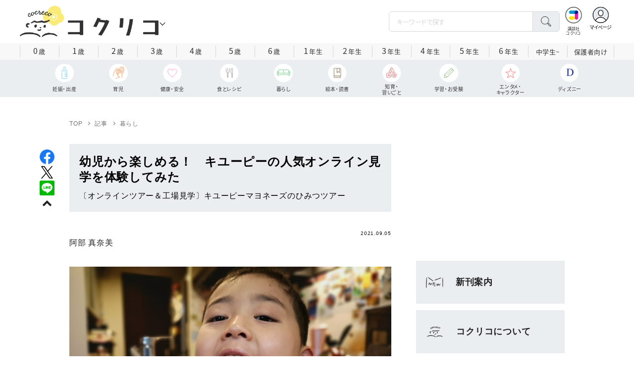

--- FILE ---
content_type: text/html; charset=utf-8
request_url: https://www.google.com/recaptcha/api2/aframe
body_size: 259
content:
<!DOCTYPE HTML><html><head><meta http-equiv="content-type" content="text/html; charset=UTF-8"></head><body><script nonce="u5GeGk9it7pPt5WTVb9Wjw">/** Anti-fraud and anti-abuse applications only. See google.com/recaptcha */ try{var clients={'sodar':'https://pagead2.googlesyndication.com/pagead/sodar?'};window.addEventListener("message",function(a){try{if(a.source===window.parent){var b=JSON.parse(a.data);var c=clients[b['id']];if(c){var d=document.createElement('img');d.src=c+b['params']+'&rc='+(localStorage.getItem("rc::a")?sessionStorage.getItem("rc::b"):"");window.document.body.appendChild(d);sessionStorage.setItem("rc::e",parseInt(sessionStorage.getItem("rc::e")||0)+1);localStorage.setItem("rc::h",'1768633410532');}}}catch(b){}});window.parent.postMessage("_grecaptcha_ready", "*");}catch(b){}</script></body></html>

--- FILE ---
content_type: application/javascript; charset=utf-8
request_url: https://fundingchoicesmessages.google.com/f/AGSKWxU4Sp7q50FNyfvFIT0PzKpHK9OziiC_D3Jxr9XeBjU8YdCMYPAgB1pSqrMon5zvenwbd75AbldwklGkolPqBqfc1LG4CjWojlVSETIEJXSAkLKYerZ_8fV5YVhzhyofz23m_fsDBQqFWrOB9FFuxH7L5udGkPhIIl5uAwjYKgUxc24_g1rmtY6jHDsy/_/ProductAd./topadImg./sideadvtmp./payperpost./ad_www_
body_size: -1290
content:
window['97f92e5c-5e1a-4241-971f-3793ce396f50'] = true;

--- FILE ---
content_type: application/javascript; charset=utf-8
request_url: https://fundingchoicesmessages.google.com/f/AGSKWxWe1t7iOLT1Kf8j6SP_NZbDKVD6wGEWquLo81ZvfP_ivuSYcK9u3tNrY4ACLyq0wwXbj1RSjljwuugxcIOaMRWi_ycVyZHNmoFXHLs3Ur-zotR03RGLhDl-Uzxglv0sclePVjvopQ==?fccs=W251bGwsbnVsbCxudWxsLG51bGwsbnVsbCxudWxsLFsxNzY4NjMzNDEwLDEyMDAwMDAwMF0sbnVsbCxudWxsLG51bGwsW251bGwsWzcsMTksOSw2XSxudWxsLDIsbnVsbCwiZW4iLG51bGwsbnVsbCxudWxsLG51bGwsbnVsbCwzXSwiaHR0cHM6Ly9jb2NyZWNvLmtvZGFuc2hhLmNvLmpwL2NvY3JlY28lMkZnZW5lcmFsL2xpZmUvYlBIVWciLG51bGwsW1s4LCJNOWxrelVhWkRzZyJdLFs5LCJlbi1VUyJdLFsxOSwiMiJdLFsxNywiWzBdIl0sWzI0LCIiXSxbMjksImZhbHNlIl1dXQ
body_size: 248
content:
if (typeof __googlefc.fcKernelManager.run === 'function') {"use strict";this.default_ContributorServingResponseClientJs=this.default_ContributorServingResponseClientJs||{};(function(_){var window=this;
try{
var np=function(a){this.A=_.t(a)};_.u(np,_.J);var op=function(a){this.A=_.t(a)};_.u(op,_.J);op.prototype.getWhitelistStatus=function(){return _.F(this,2)};var pp=function(a){this.A=_.t(a)};_.u(pp,_.J);var qp=_.Zc(pp),rp=function(a,b,c){this.B=a;this.j=_.A(b,np,1);this.l=_.A(b,_.Nk,3);this.F=_.A(b,op,4);a=this.B.location.hostname;this.D=_.Dg(this.j,2)&&_.O(this.j,2)!==""?_.O(this.j,2):a;a=new _.Og(_.Ok(this.l));this.C=new _.bh(_.q.document,this.D,a);this.console=null;this.o=new _.jp(this.B,c,a)};
rp.prototype.run=function(){if(_.O(this.j,3)){var a=this.C,b=_.O(this.j,3),c=_.dh(a),d=new _.Ug;b=_.fg(d,1,b);c=_.C(c,1,b);_.hh(a,c)}else _.eh(this.C,"FCNEC");_.lp(this.o,_.A(this.l,_.Ae,1),this.l.getDefaultConsentRevocationText(),this.l.getDefaultConsentRevocationCloseText(),this.l.getDefaultConsentRevocationAttestationText(),this.D);_.mp(this.o,_.F(this.F,1),this.F.getWhitelistStatus());var e;a=(e=this.B.googlefc)==null?void 0:e.__executeManualDeployment;a!==void 0&&typeof a==="function"&&_.Qo(this.o.G,
"manualDeploymentApi")};var sp=function(){};sp.prototype.run=function(a,b,c){var d;return _.v(function(e){d=qp(b);(new rp(a,d,c)).run();return e.return({})})};_.Rk(7,new sp);
}catch(e){_._DumpException(e)}
}).call(this,this.default_ContributorServingResponseClientJs);
// Google Inc.

//# sourceURL=/_/mss/boq-content-ads-contributor/_/js/k=boq-content-ads-contributor.ContributorServingResponseClientJs.en_US.M9lkzUaZDsg.es5.O/d=1/exm=ad_blocking_detection_executable,kernel_loader,loader_js_executable,monetization_cookie_state_migration_initialization_executable,web_iab_tcf_v2_signal_executable/ed=1/rs=AJlcJMzanTQvnnVdXXtZinnKRQ21NfsPog/m=cookie_refresh_executable
__googlefc.fcKernelManager.run('\x5b\x5b\x5b7,\x22\x5b\x5bnull,\\\x22kodansha.co.jp\\\x22,\\\x22AKsRol9EdRdSie2UKIyTTOWT_PfOpAiUT4RekTg6bJrxJXQHvTD85_kIGqsU7xS9RRfptVLPj20QL1SqsGvfdf8S6goGceCPw-APxN26JIME11YGlQE0DpJ3u5QAoyT6KR9vJXk0C4ZtRBdwRuE_FaZR1oZp-3v_Ag\\\\u003d\\\\u003d\\\x22\x5d,null,\x5b\x5bnull,null,null,\\\x22https:\/\/fundingchoicesmessages.google.com\/f\/AGSKWxXXOKGMP4m7FbUhqLjTGqkF0fvCNEVMmepqJF0TsTKyTxZQv8RDq63sgn8y60nUcoPiXkq2a9O8_M-hDLJRfDlaO0YbYWniX8ZhCbY3upPZpzfnSiS1U_Ku3p9xpgT1HdEbpp8bDw\\\\u003d\\\\u003d\\\x22\x5d,null,null,\x5bnull,null,null,\\\x22https:\/\/fundingchoicesmessages.google.com\/el\/AGSKWxWDG4RiX5KDrYbIhaNKLFAM03f3xcILSNw23xZ0pEhwxe8CpVo3qiit0Hy9OwbzL5r0fglT466L2dO0Ta20dIqGd7mOYY0Ky8lnBZoaz7wrZuyGUQy_2iQI4jMFgy9Gf1iwFf_2tA\\\\u003d\\\\u003d\\\x22\x5d,null,\x5bnull,\x5b7,19,9,6\x5d,null,2,null,\\\x22en\\\x22,null,null,null,null,null,3\x5d,null,\\\x22Privacy and cookie settings\\\x22,\\\x22Close\\\x22,null,null,null,\\\x22Managed by Google. Complies with IAB TCF. CMP ID: 300\\\x22\x5d,\x5b2,1\x5d\x5d\x22\x5d\x5d,\x5bnull,null,null,\x22https:\/\/fundingchoicesmessages.google.com\/f\/AGSKWxXUIRzB3YgeEzTnKZL-IZyLlIPj0TxYv4QXxKhO9iE2AVEbR77BruGNoMGQkj1J8B0HymP2iX-kJLft3lsMV3BG3JfKU7fBFu-mFcFZw2vr3adr4rFQFb21sy6sMZBPD1j6xGqa5w\\u003d\\u003d\x22\x5d\x5d');}

--- FILE ---
content_type: image/svg+xml
request_url: https://d34gglw95p9zsk.cloudfront.net/resources/assets/000/003/246/original/ic_footer-logo_anehime.svg?1671152146
body_size: 1960
content:
<svg id="_レイヤー_2" xmlns="http://www.w3.org/2000/svg" viewBox="0 0 1096.28 853.55"><defs><style>.cls-2{fill:#7c509d}</style></defs><g id="_デザイン"><path d="M276.45 3.84C143.77 23.24 20.2 165.94 38.23 333.79c4.23 39.37 17.06 80.22 36.99 121.18L496.23 42.79C449.51 17.36 373.35-10.32 276.45 3.84z" fill="#b8acd4"/><path d="M819.42 3.84c-165.61-24.2-271.35 73.89-271.35 73.89h-.27s-18.44-16.91-51.57-34.94L75.22 454.97c31.19 64.11 79.93 128.49 141.52 187.94l642.8-629.34c-13.19-4.43-26.6-7.75-40.13-9.73z" fill="#f4b6d1"/><path d="M859.54 13.57l-642.8 629.34c54.15 52.27 118.17 100.69 188.68 141.77l625.4-612.31C995.4 95.94 930.91 37.56 859.54 13.57z" fill="#ffee7d"/><path d="M547.8 853.55h.27c271.35-105.74 489.19-329.95 509.57-519.76 6.25-58.2-4.55-113.36-26.82-161.42l-625.41 612.3c45.1 26.28 92.84 49.57 142.39 68.88z" fill="#a6daef"/><path d="M186.25 468.7c-10.72 0-21.21-5.45-27.18-15.3-30.48-50.25-48.25-97.43-52.85-140.23-15.8-146.97 96.97-246.02 180.96-258.3 17.31-2.49 33.46 9.48 36.02 26.83 2.54 17.35-9.48 33.48-26.83 36.02-59.11 8.64-137.98 86.44-126.99 188.66 3.55 33 18.75 72.44 44.01 114.06 9.1 15.01 4.31 34.53-10.68 43.64-5.16 3.13-10.83 4.62-16.46 4.62zm72.44 96.08c-8.69 0-17.35-3.55-23.63-10.53-4.42-4.92-8.78-9.87-13-14.79-11.42-13.33-9.87-33.37 3.44-44.8 13.35-11.45 33.4-9.85 44.8 3.44 3.92 4.57 7.92 9.13 12.04 13.7 11.71 13.04 10.64 33.13-2.41 44.86-6.06 5.45-13.66 8.12-21.23 8.12z" fill="#fff"/><path class="cls-2" d="M772.35 375.98l-46.53-32.18c-5.97-4.13-14.16-2.64-18.29 3.33-4.13 5.97-2.64 14.16 3.33 18.29l13.28 9.19c-.29.58-.56 1.18-.76 1.81l-.17.53c-.86 2.68-1.64 5.37-2.45 8.05-.8 2.68-1.5 5.38-2.42 8.01-.87 2.65-1.73 5.29-2.55 7.93-.39 1.33-.87 2.63-1.34 3.93l-1.37 3.91-1.37 3.9-.68 1.95-.75 1.92c-.99 2.56-2 5.11-2.96 7.67-.46 1.29-1.01 2.54-1.55 3.79l-1.61 3.76c-1.06 2.51-2.07 5.04-3.27 7.47-1.16 2.45-2.3 4.91-3.42 7.37l-3.69 7.19c-1.18 2.42-2.53 4.74-3.83 7.08-1.32 2.33-2.58 4.7-4.02 6.94-1.4 2.27-2.75 4.57-4.18 6.82-1.48 2.21-2.99 4.39-4.44 6.62-.71 1.13-1.52 2.17-2.3 3.24l-2.34 3.2c-1.51 2.18-3.22 4.18-4.84 6.26l-2.45 3.1c-.84 1.01-1.72 1.99-2.58 2.98-1.74 1.97-3.4 4.01-5.25 5.87l-2.7 2.86c-.9.96-1.78 1.92-2.75 2.81-1.9 1.8-3.74 3.66-5.67 5.42-7.7 7.07-16.05 13.36-24.84 18.91-17.57 11.09-37.17 18.92-57.45 22.72-10.14 1.87-20.41 2.82-30.6 2.51-10.35-.33-20.57-1.59-30.5-3.95l-1.87-.43c-.62-.15-1.23-.34-1.84-.51l-3.68-1.04c-1.24-.32-2.42-.79-3.63-1.18-1.2-.41-2.42-.79-3.62-1.23-4.75-1.83-9.47-3.76-14-6.14-9.1-4.63-17.78-10.26-25.82-16.89-8.05-6.61-15.56-14.07-22.4-22.27-6.87-8.17-13.18-16.97-18.91-26.24-11.48-18.54-20.83-38.8-28.65-59.79l-.07-.2c-.87-2.31-2.38-4.22-4.25-5.6l10.69-7.39c5.97-4.13 7.46-12.32 3.33-18.29-4.13-5.97-12.32-7.46-18.29-3.33l-46.53 32.18c-5.97 4.13-7.46 12.32-3.33 18.29 2.55 3.69 6.65 5.67 10.82 5.67 2.58 0 5.18-.76 7.47-2.34l16.62-11.49.03.12 2.5 8.58 2.73 8.53 2.94 8.49c1.07 2.8 2.11 5.62 3.2 8.42 4.43 11.18 9.43 22.23 15.3 32.92 5.85 10.7 12.44 21.12 19.94 31.02 7.54 9.87 16.07 19.15 25.52 27.61 2.31 2.16 4.83 4.12 7.27 6.16 1.21 1.03 2.52 1.95 3.78 2.92 1.28.95 2.54 1.94 3.84 2.86l3.96 2.71 1.99 1.34 2.05 1.26 4.11 2.51c1.37.83 2.81 1.57 4.21 2.35 5.61 3.15 11.5 5.81 17.46 8.29 1.5.6 3.02 1.14 4.53 1.71 1.52.54 3.01 1.17 4.56 1.63l4.61 1.46c.77.24 1.54.5 2.31.71l2.33.62 4.67 1.23c1.56.4 3.14.69 4.71 1.04 1.57.32 3.14.69 4.72.97l4.75.78c6.34 1.02 12.71 1.55 19.07 1.9 12.89.63 25.76-.31 38.36-2.4 12.6-2.12 24.96-5.46 36.86-9.99a204.433 204.433 0 0034.11-16.94c21.6-13.36 40.57-30.74 55.94-50.56 7.67-9.92 14.56-20.41 20.36-31.38 1.55-2.7 2.85-5.51 4.22-8.28 1.35-2.79 2.76-5.54 3.92-8.39l3.61-8.51c1.09-2.87 2.15-5.75 3.2-8.63 1.1-2.87 2.01-5.79 2.92-8.7l1.36-4.37c.46-1.46.91-2.91 1.28-4.39 1.54-5.89 3.15-11.75 4.26-17.7.59-2.97 1.29-5.91 1.73-8.9.49-2.98.93-5.96 1.36-8.94.47-2.93.79-5.87 1.07-8.82l10.64 7.36c2.28 1.58 4.89 2.34 7.47 2.34 4.17 0 8.27-1.98 10.82-5.67 4.13-5.97 2.64-14.16-3.33-18.29z"/><ellipse class="cls-2" cx="467.02" cy="277.88" rx="37.01" ry="59.43"/><ellipse class="cls-2" cx="628.78" cy="277.88" rx="37.01" ry="59.43"/></g><path d="M0 413.51h24m-6-36v72m1078.28-36h-24m6 36v-72" fill="none" stroke="#000" stroke-width=".3" id="_トンボ"/></svg>

--- FILE ---
content_type: text/javascript;charset=utf-8
request_url: https://p1cluster.cxense.com/p1.js
body_size: 99
content:
cX.library.onP1('3jb2rgkviezho291x1c6ytq3cn');


--- FILE ---
content_type: text/javascript;charset=utf-8
request_url: https://id.cxense.com/public/user/id?json=%7B%22identities%22%3A%5B%7B%22type%22%3A%22ckp%22%2C%22id%22%3A%22mkhynzzthsvs6fui%22%7D%2C%7B%22type%22%3A%22lst%22%2C%22id%22%3A%223jb2rgkviezho291x1c6ytq3cn%22%7D%2C%7B%22type%22%3A%22cst%22%2C%22id%22%3A%223jb2rgkviezho291x1c6ytq3cn%22%7D%5D%7D&callback=cXJsonpCB3
body_size: 188
content:
/**/
cXJsonpCB3({"httpStatus":200,"response":{"userId":"cx:1lwnrwteban862x6is1n8dha6o:2f63ukoxnw3kv","newUser":true}})